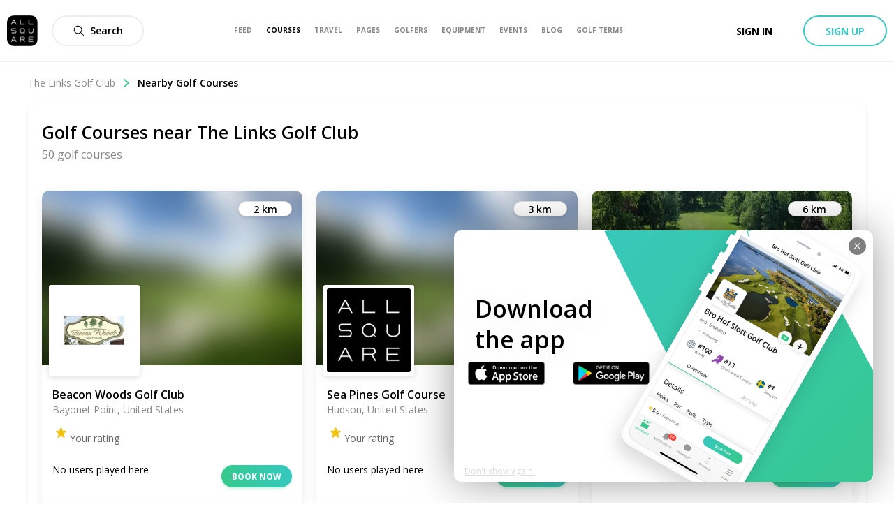

--- FILE ---
content_type: application/javascript; charset=UTF-8
request_url: https://www.allsquaregolf.com/_next/static/chunks/2817-7584248cf9926a62.js
body_size: 2367
content:
(self.webpackChunk_N_E=self.webpackChunk_N_E||[]).push([[2817],{31434:function(e,n,r){"use strict";r.d(n,{Z:function(){return j}});var t=r(85893),o=(r(67294),r(94184)),i=r.n(o),a=r(77994),c=r(40221),l=r(60270),u=r(50319),s=r(63357);function f(){var e,n,r=(e=["\n  mutation($userId: Int!) {\n    relationship {\n      addFriend(targetId: $userId) {\n        id\n        isFriend\n        currentUserRelationship {\n          id\n          fullState\n        }\n      }\n    }\n  }\n"],n||(n=e.slice(0)),Object.freeze(Object.defineProperties(e,{raw:{value:Object.freeze(n)}})));return f=function(){return r},r}var d=(0,s.Ps)(f());function b(){var e,n,r=(e=["\n  mutation($userId: Int!) {\n    relationship {\n      removeFriend(targetId: $userId) {\n        id\n        isFriend\n        currentUserRelationship {\n          id\n          fullState\n        }\n      }\n    }\n  }\n"],n||(n=e.slice(0)),Object.freeze(Object.defineProperties(e,{raw:{value:Object.freeze(n)}})));return b=function(){return r},r}var m=(0,s.Ps)(b()),p=r(84178),y=r.n(p);function v(e,n){(null==n||n>e.length)&&(n=e.length);for(var r=0,t=new Array(n);r<n;r++)t[r]=e[r];return t}function g(e,n,r){return n in e?Object.defineProperty(e,n,{value:r,enumerable:!0,configurable:!0,writable:!0}):e[n]=r,e}function O(e,n){return function(e){if(Array.isArray(e))return e}(e)||function(e,n){var r=null==e?null:"undefined"!==typeof Symbol&&e[Symbol.iterator]||e["@@iterator"];if(null!=r){var t,o,i=[],a=!0,c=!1;try{for(r=r.call(e);!(a=(t=r.next()).done)&&(i.push(t.value),!n||i.length!==n);a=!0);}catch(l){c=!0,o=l}finally{try{a||null==r.return||r.return()}finally{if(c)throw o}}return i}}(e,n)||function(e,n){if(!e)return;if("string"===typeof e)return v(e,n);var r=Object.prototype.toString.call(e).slice(8,-1);"Object"===r&&e.constructor&&(r=e.constructor.name);if("Map"===r||"Set"===r)return Array.from(r);if("Arguments"===r||/^(?:Ui|I)nt(?:8|16|32)(?:Clamped)?Array$/.test(r))return v(e,n)}(e,n)||function(){throw new TypeError("Invalid attempt to destructure non-iterable instance.\\nIn order to be iterable, non-array objects must have a [Symbol.iterator]() method.")}()}var h={primary:{default:"primary",accepted:"primary",inviting:"primary",invited:"primary",blocking:"danger",blocked:"primary"},secondary:{default:"secondary",accepted:"secondary",inviting:"secondary",invited:"secondary",blocking:"secondary",blocked:"secondary"}},j=function(e){var n,r=(0,a.r)(),o=O((0,u.D)(d),1)[0],s=O((0,u.D)(m),1)[0],f=function(){o({variables:{userId:e.userId}})},b=function(){s({variables:{userId:e.userId}})},p=(n=e.variant,(null===h||void 0===h?void 0:h[n])||h.primary),v=function(n){return r({action:n,resourceId:e.userId,resourceType:"User"})},j={default:{text:"Connect",variant:p.default,actionable:function(){v("Connect"),f()}},Accepted:{text:"Connected",variant:p.accepted,icon:{name:"Check",bold:!0,className:y().connectIcon},actionable:[{label:"Remove connection",onClick:function(){v("Remove connection"),b()}}]},AcceptedMobile:{text:"",variant:p.accepted,icon:{name:"User-single",bold:!0,className:y().connectIcon,fill:"#000000"},subIcon:{name:"Check",bold:!0,className:y().connectSubIcon},actionable:[{label:"Remove connection",onClick:function(){v("Remove connection"),b()}}]},Inviting:{text:"Pending",variant:p.inviting,actionable:[{label:"Cancel request",onClick:function(){v("Cancel connection request"),b()}}]},Invited:{text:"Reply",variant:p.invited,actionable:[{label:"Accept",onClick:function(){v("Accept connection"),f()}},{label:"Decline",onClick:function(){v("Decline connection request"),b()}}]},Blocking:{text:"Blocked",variant:p.blocking,actionable:[{label:"Unblock",onClick:function(){v("Unblock"),f()}}]},Blocked:{text:"Connect",variant:p.blocked,actionable:function(){}}},w=j["Accepted"===e.userState&&l.Z.isMobile()?"AcceptedMobile":e.userState]||j.default,x=i()(e.className,{active:"Accepted"===e.userState});return(0,t.jsx)(c.W,function(e){for(var n=1;n<arguments.length;n++){var r=null!=arguments[n]?arguments[n]:{},t=Object.keys(r);"function"===typeof Object.getOwnPropertySymbols&&(t=t.concat(Object.getOwnPropertySymbols(r).filter((function(e){return Object.getOwnPropertyDescriptor(r,e).enumerable})))),t.forEach((function(n){g(e,n,r[n])}))}return e}({loginRequired:!0,className:x,size:e.size,options:e.options},w))}},7743:function(e,n,r){"use strict";r.d(n,{s:function(){return d}});var t=r(85893),o=(r(67294),r(94184)),i=r.n(o),a=r(41664),c=r(34165),l=r(73031),u=r(66839),s=r(58334),f=r.n(s),d=function(e){var n,r=e.followable,o=e.className,s=e.subname,d=e.withFollowButton,b=void 0===d||d;return(0,t.jsxs)("div",{className:i()(f().followableRow,o),children:[(0,t.jsx)(c.$,{src:null===(n=r.logo)||void 0===n?void 0:n.uris.large,sizes:{sm:"44px",md:"44px",lg:"44px"},alt:"".concat(r.name," Logo"),className:f().picture,isSquare:!0}),(0,t.jsxs)("div",{className:f().content,children:[(0,t.jsx)(a.default,{href:(0,u.showEntity)(r),children:(0,t.jsx)("a",{className:f().nameAnchor,children:r.name})}),s&&(0,t.jsx)("p",{className:f().subname,children:s})]}),b&&(0,t.jsx)(l.Z,{following:r.currentUserIsFollowing,target:{id:r.id,type:r.__typename},size:"short"})]})}},63531:function(e,n,r){"use strict";r.d(n,{P:function(){return I}});var t=r(85893),o=(r(67294),r(45697)),i=r.n(o),a=r(21964),c=r(8685),l=r(82492),u=r.n(l),s=r(88202),f=r(63357),d=r(24160);function b(){var e,n,r=(e=["\n  query($id: Int!, $after: String) {\n    user(id: $id) {\n      id\n      mutualFriends(first: 30, after: $after) {\n        pageInfo {\n          endCursor\n          hasNextPage\n        }\n        edges {\n          node {\n            ...userInModal\n          }\n        }\n      }\n    }\n  }\n\n  ","\n"],n||(n=e.slice(0)),Object.freeze(Object.defineProperties(e,{raw:{value:Object.freeze(n)}})));return b=function(){return r},r}var m=(0,f.Ps)(b(),d.Z);function p(e,n){(null==n||n>e.length)&&(n=e.length);for(var r=0,t=new Array(n);r<n;r++)t[r]=e[r];return t}function y(e,n,r){return n in e?Object.defineProperty(e,n,{value:r,enumerable:!0,configurable:!0,writable:!0}):e[n]=r,e}function v(e){for(var n=1;n<arguments.length;n++){var r=null!=arguments[n]?arguments[n]:{},t=Object.keys(r);"function"===typeof Object.getOwnPropertySymbols&&(t=t.concat(Object.getOwnPropertySymbols(r).filter((function(e){return Object.getOwnPropertyDescriptor(r,e).enumerable})))),t.forEach((function(n){y(e,n,r[n])}))}return e}function g(e){return function(e){if(Array.isArray(e))return p(e)}(e)||function(e){if("undefined"!==typeof Symbol&&null!=e[Symbol.iterator]||null!=e["@@iterator"])return Array.from(e)}(e)||function(e,n){if(!e)return;if("string"===typeof e)return p(e,n);var r=Object.prototype.toString.call(e).slice(8,-1);"Object"===r&&e.constructor&&(r=e.constructor.name);if("Map"===r||"Set"===r)return Array.from(r);if("Arguments"===r||/^(?:Ui|I)nt(?:8|16|32)(?:Clamped)?Array$/.test(r))return p(e,n)}(e)||function(){throw new TypeError("Invalid attempt to spread non-iterable instance.\\nIn order to be iterable, non-array objects must have a [Symbol.iterator]() method.")}()}var O=(0,c.B)(m,{skip:function(e){return!e.userId},options:function(e){return{variables:{id:e.userId}}},props:function(e){var n=e.data,r=e.ownProps;if(n.loading)return n;var t={};return t.fetchMore=function(){n.user.mutualFriends.pageInfo.hasNextPage&&n.fetchMore(function(e,n){var r=n.endCursor;return{query:m,variables:{id:e,after:r},updateQuery:function(e,n){var r=n.fetchMoreResult;return v({},e,{user:v({},e.user,{mutualFriends:v({},e.user.mutualFriends,{edges:g(e.user.mutualFriends.edges).concat(g(r.user.mutualFriends.edges)),pageInfo:r.user.mutualFriends.pageInfo})})})}}}(r.userId,n.user.mutualFriends.pageInfo))},{users:u()({},n.user&&n.user.mutualFriends,t),loading:n.loading}}})(s.S);function h(e,n,r){return n in e?Object.defineProperty(e,n,{value:r,enumerable:!0,configurable:!0,writable:!0}):e[n]=r,e}function j(e){for(var n=1;n<arguments.length;n++){var r=null!=arguments[n]?arguments[n]:{},t=Object.keys(r);"function"===typeof Object.getOwnPropertySymbols&&(t=t.concat(Object.getOwnPropertySymbols(r).filter((function(e){return Object.getOwnPropertyDescriptor(r,e).enumerable})))),t.forEach((function(n){h(e,n,r[n])}))}return e}function w(e,n){if(null==e)return{};var r,t,o=function(e,n){if(null==e)return{};var r,t,o={},i=Object.keys(e);for(t=0;t<i.length;t++)r=i[t],n.indexOf(r)>=0||(o[r]=e[r]);return o}(e,n);if(Object.getOwnPropertySymbols){var i=Object.getOwnPropertySymbols(e);for(t=0;t<i.length;t++)r=i[t],n.indexOf(r)>=0||Object.prototype.propertyIsEnumerable.call(e,r)&&(o[r]=e[r])}return o}var x={modalRef:i().func.isRequired,title:i().string.isRequired},I=function(e){var n=e.modalRef,r=e.title,o=w(e,["modalRef","title"]);return(0,t.jsx)(a.w,{handleRef:n,size:"small",title:r,icon:{name:"Users"},children:(0,t.jsx)(O,j({},o))})};I.propTypes=x},98478:function(e,n,r){"use strict";r.d(n,{m:function(){return f}});var t=r(85893),o=(r(67294),r(94184)),i=r.n(o),a=r(39614);function c(e,n){if(null==e)return{};var r,t,o=function(e,n){if(null==e)return{};var r,t,o={},i=Object.keys(e);for(t=0;t<i.length;t++)r=i[t],n.indexOf(r)>=0||(o[r]=e[r]);return o}(e,n);if(Object.getOwnPropertySymbols){var i=Object.getOwnPropertySymbols(e);for(t=0;t<i.length;t++)r=i[t],n.indexOf(r)>=0||Object.prototype.propertyIsEnumerable.call(e,r)&&(o[r]=e[r])}return o}var l=function(e){var n,r=e.max,o=void 0===r?2:r,l=e.placeholder,u=void 0===l?"":l,s=e.sizes,f=void 0===s?{sm:"44px",md:"44px",lg:"44px"}:s,d=e.pictureClassName,b=void 0===d?"as-logo-circle-simple-img":d,m=c(e,["max","placeholder","sizes","pictureClassName"]);if(!m.clubs||0===m.count)return(0,t.jsx)("div",{className:i()(m.className,"cursor-default"),children:u});var p=null===m||void 0===m||null===(n=m.clubs)||void 0===n?void 0:n.slice(0,o).filter((function(e){return!!(null===e||void 0===e?void 0:e.logo)}));return(0,t.jsxs)("div",{className:i()("as-logo-circle-simple",m.className),onClick:m.onClick,children:[p.map((function(e){return(0,t.jsx)("div",{className:"as-logo-circle-avatar-container",children:(0,t.jsx)(a.Z,{src:e.logo.uris.large,name:e.name,sizes:f,alt:"Logo of golf course named ".concat(e.name),className:b,isSquare:!0})},e.id)})),m.children]})};function u(e,n,r){return n in e?Object.defineProperty(e,n,{value:r,enumerable:!0,configurable:!0,writable:!0}):e[n]=r,e}function s(e,n){if(null==e)return{};var r,t,o=function(e,n){if(null==e)return{};var r,t,o={},i=Object.keys(e);for(t=0;t<i.length;t++)r=i[t],n.indexOf(r)>=0||(o[r]=e[r]);return o}(e,n);if(Object.getOwnPropertySymbols){var i=Object.getOwnPropertySymbols(e);for(t=0;t<i.length;t++)r=i[t],n.indexOf(r)>=0||Object.prototype.propertyIsEnumerable.call(e,r)&&(o[r]=e[r])}return o}var f=function(e){var n=e.max,r=void 0===n?2:n,o=s(e,["max"]);return(0,t.jsx)(l,function(e){for(var n=1;n<arguments.length;n++){var r=null!=arguments[n]?arguments[n]:{},t=Object.keys(r);"function"===typeof Object.getOwnPropertySymbols&&(t=t.concat(Object.getOwnPropertySymbols(r).filter((function(e){return Object.getOwnPropertyDescriptor(r,e).enumerable})))),t.forEach((function(n){u(e,n,r[n])}))}return e}({max:r},o,{children:o.count>r&&(0,t.jsxs)("span",{className:"as-logo-circle-simple-count",children:["+",o.count-r]})}))}},84178:function(e){e.exports={connectIcon:"styles_connectIcon__cl8VC",connectSubIcon:"styles_connectSubIcon__g8Qw_","as-animate-gradient":"styles_as-animate-gradient__FTMIg"}},58334:function(e){e.exports={followableRow:"styles_followableRow__QxW1Y",picture:"styles_picture__6Cv8B",content:"styles_content__7h1Ml",nameAnchor:"styles_nameAnchor__OTKZa",subname:"styles_subname__QcrM4","as-animate-gradient":"styles_as-animate-gradient__raCVi"}}}]);

--- FILE ---
content_type: image/svg+xml
request_url: https://www.allsquaregolf.com/static/as-icons/general/Regular/Large-arrow-left.svg
body_size: -684
content:
<svg id="Large-arrow-left" xmlns="http://www.w3.org/2000/svg" viewBox="0 0 24 24"><path d="m2.56066017 12.75 9.21966993 9.2196699c.2928932.2928932.2928932.767767 0 1.0606602s-.767767.2928932-1.0606602 0l-10.49999999-10.5c-.29289321-.2928932-.29289321-.767767 0-1.0606602l10.49999999-10.49999999c.2928932-.29289321.767767-.29289321 1.0606602 0 .2928932.29289322.2928932.76776696 0 1.06066018l-9.21966993 9.21966991h20.68933983c.4142136 0 .75.3357864.75.75s-.3357864.75-.75.75z"/></svg>


--- FILE ---
content_type: application/javascript; charset=UTF-8
request_url: https://www.allsquaregolf.com/_next/static/chunks/1585-f047314084559ab3.js
body_size: 1895
content:
(self.webpackChunk_N_E=self.webpackChunk_N_E||[]).push([[1585],{39189:function(e,t,n){"use strict";n.d(t,{s:function(){return x}});var r=n(34051),o=n.n(r),i=n(85893),c=n(67294),s=n(8102),a=n(94558),u=n(93609),l=n(61994),p=n(8858),f=n.n(p);function d(e){if(void 0===e)throw new ReferenceError("this hasn't been initialised - super() hasn't been called");return e}function v(e,t,n,r,o,i,c){try{var s=e[i](c),a=s.value}catch(u){return void n(u)}s.done?t(a):Promise.resolve(a).then(r,o)}function h(e){return function(){var t=this,n=arguments;return new Promise((function(r,o){var i=e.apply(t,n);function c(e){v(i,r,o,c,s,"next",e)}function s(e){v(i,r,o,c,s,"throw",e)}c(void 0)}))}}function g(e,t){for(var n=0;n<t.length;n++){var r=t[n];r.enumerable=r.enumerable||!1,r.configurable=!0,"value"in r&&(r.writable=!0),Object.defineProperty(e,r.key,r)}}function _(e,t,n){return t in e?Object.defineProperty(e,t,{value:n,enumerable:!0,configurable:!0,writable:!0}):e[t]=n,e}function m(e){return m=Object.setPrototypeOf?Object.getPrototypeOf:function(e){return e.__proto__||Object.getPrototypeOf(e)},m(e)}function P(e){for(var t=1;t<arguments.length;t++){var n=null!=arguments[t]?arguments[t]:{},r=Object.keys(n);"function"===typeof Object.getOwnPropertySymbols&&(r=r.concat(Object.getOwnPropertySymbols(n).filter((function(e){return Object.getOwnPropertyDescriptor(n,e).enumerable})))),r.forEach((function(t){_(e,t,n[t])}))}return e}function y(e,t){return!t||"object"!==R(t)&&"function"!==typeof t?d(e):t}function b(e,t){return b=Object.setPrototypeOf||function(e,t){return e.__proto__=t,e},b(e,t)}var R=function(e){return e&&"undefined"!==typeof Symbol&&e.constructor===Symbol?"symbol":typeof e};function S(e){var t=function(){if("undefined"===typeof Reflect||!Reflect.construct)return!1;if(Reflect.construct.sham)return!1;if("function"===typeof Proxy)return!0;try{return Boolean.prototype.valueOf.call(Reflect.construct(Boolean,[],(function(){}))),!0}catch(e){return!1}}();return function(){var n,r=m(e);if(t){var o=m(this).constructor;n=Reflect.construct(r,arguments,o)}else n=r.apply(this,arguments);return y(this,n)}}var j=function(e){!function(e,t){if("function"!==typeof t&&null!==t)throw new TypeError("Super expression must either be null or a function");e.prototype=Object.create(t&&t.prototype,{constructor:{value:e,writable:!0,configurable:!0}}),t&&b(e,t)}(p,e);var t,n,r,c=S(p);function p(e){var t;!function(e,t){if(!(e instanceof t))throw new TypeError("Cannot call a class as a function")}(this,p),(t=c.call(this,e)).setInitValue=function(e){if(e.length){var n=d(t);t.autocompleteService.getPlacePredictions({input:e,types:t.props.types},function(){var e=h(o().mark((function e(t,r){var i,c;return o().wrap((function(e){for(;;)switch(e.prev=e.next){case 0:if(r===google.maps.places.PlacesServiceStatus.OK){e.next=3;break}return console.error("Cant retrieve location:",r),e.abrupt("return");case 3:return n.setState({inputValue:t[0]}),i=P({},t[0],{initializingChange:!0}),e.next=7,n.getPlaceStreet(i);case 7:c=e.sent,n.props.input.onChange(P({},i,{street:c}));case 9:case"end":return e.stop()}}),e)})));return function(n,r){return e.apply(d(t),arguments)}}())}},t.handleChange=function(e){var n;if(null===e||void 0===e?void 0:e.target){var r=(null===(n=e.target)||void 0===n?void 0:n.value)||"";t.setState({inputValue:r},(function(){r.length&&t.autocompleteService.getPlacePredictions({input:r,types:t.props.types},t.handleResult)})),t.props.input.onChange(e.target.value)}},t.handleResult=function(e,n){n===google.maps.places.PlacesServiceStatus.OK?t.setState({predictions:e}):console.error("Cant retrieve location:",n)};var n=d(t);t.getPlaceStreet=function(){var e=h(o().mark((function e(t){var r,i,c,s;return o().wrap((function(e){for(;;)switch(e.prev=e.next){case 0:return r=n.placeService,e.next=3,new Promise((function(e){r.getDetails({placeId:t.place_id},e)}));case 3:return i=e.sent,c=i.address_components.find((function(e){return e.types.includes("route")})),s=i.address_components.find((function(e){return e.types.includes("street_number")})),e.abrupt("return",[null===s||void 0===s?void 0:s.long_name,null===c||void 0===c?void 0:c.long_name].filter((function(e){return!!e})).join(", "));case 7:case"end":return e.stop()}}),e)})));return function(n){return e.apply(d(t),arguments)}}();var r=d(t);return t.handleSelect=function(){var e=h(o().mark((function e(t){var n;return o().wrap((function(e){for(;;)switch(e.prev=e.next){case 0:return e.next=2,r.getPlaceStreet(t);case 2:n=e.sent,r.setState({inputValue:t},(function(){r.props.input.onChange(P({},t,{street:n})),r.props.onCloseResult()}));case 4:case"end":return e.stop()}}),e)})));return function(n){return e.apply(d(t),arguments)}}(),t.handleInputRef=function(e){t.input=e},t.onCloseSelection=function(){t.setState({inputValue:""}),t.props.input.onChange("")},t.state={predictions:[],inputValue:void 0},t}return t=p,(n=[{key:"componentDidMount",value:function(){var e=this;s.Z.vendorInit.googleMaps({callback:void 0,libraries:["geometry","places"]}).then((function(){e.autocompleteService=new google.maps.places.AutocompleteService,e.placeService=new google.maps.places.PlacesService(e.placesAttrContainer),e.props.input.value.length&&e.setInitValue(e.props.input.value)}))}},{key:"render",value:function(){var e,t=this;return(0,i.jsxs)(i.Fragment,{children:[(0,i.jsx)("div",{ref:function(e){t.placesAttrContainer=e}}),"object"===typeof this.state.inputValue&&(null===(e=this.state.inputValue)||void 0===e?void 0:e.description)?(0,i.jsxs)("div",{className:f().selectedResult,children:[(0,i.jsxs)("div",{className:f().selectedResultLeftPart,children:[(0,i.jsx)(a.v,{className:f().selectedResultIcon,name:"Check",fill:"#37c88b",bold:!0}),(0,i.jsx)("span",{className:f().selectedResultText,children:this.state.inputValue.description})]}),(0,i.jsx)("div",{className:f().selectedResultRightPart,children:(0,i.jsx)(a.v,{className:f().selectedResultCloseIcon,name:"Cancel",onClick:function(){return t.onCloseSelection()}})})]}):(0,i.jsxs)(u.D,{className:f().outsideHandler,onBlur:this.props.onCloseResult,children:[(0,i.jsx)(l.n,{placeholder:this.props.placeholder,input:{onChange:this.handleChange,value:"object"===typeof this.state.inputValue?this.state.inputValue.description:this.state.inputValue}}),this.props.renderResult(this.state.predictions,this.handleSelect)]})]})}}])&&g(t.prototype,n),r&&g(t,r),p}(c.Component);j.defaultProps={types:["(cities)"]};var x=j},15342:function(e,t,n){"use strict";var r=n(85893),o=(n(67294),n(94184)),i=n.n(o),c=n(94558),s=n(28600),a=n.n(s);function u(e,t,n){return t in e?Object.defineProperty(e,t,{value:n,enumerable:!0,configurable:!0,writable:!0}):e[t]=n,e}t.Z=function(e){var t,n,o;if(!(null===e||void 0===e||null===(t=e.prediction)||void 0===t||null===(n=t.description)||void 0===n?void 0:n.length))return null;var s=[],l=0;return null===(o=e.prediction.matched_substrings)||void 0===o||o.forEach((function(t){t.offset>l&&s.push({type:"NOT",value:e.prediction.description.substring(l,t.offset)}),l=t.offset+t.length,s.push({type:"YES",value:e.prediction.description.substring(t.offset,l)})})),e.prediction.description.length>l&&s.push({type:"NOT",value:e.prediction.description.substring(l)}),(0,r.jsxs)("div",{className:a().row,onClick:e.onSelect,children:[(0,r.jsx)(c.v,{name:"Location",className:a().locationIcon}),s.map((function(e,t){return(0,r.jsx)("span",{className:i()(a().namePart,u({},a().namePart_matched,"YES"===e.type)),children:e.value},t)}))]})}},8858:function(e){e.exports={outsideHandler:"googlePredictionPickerInput_outsideHandler__BfB_R",selectedResult:"googlePredictionPickerInput_selectedResult__il6db",selectedResultLeftPart:"googlePredictionPickerInput_selectedResultLeftPart__L5Qrt",selectedResultRightPart:"googlePredictionPickerInput_selectedResultRightPart__q_SMU",selectedResultIcon:"googlePredictionPickerInput_selectedResultIcon__YnjeR",selectedResultCloseIcon:"googlePredictionPickerInput_selectedResultCloseIcon__cd6dd",selectedResultText:"googlePredictionPickerInput_selectedResultText__4TPaL","as-animate-gradient":"googlePredictionPickerInput_as-animate-gradient___cfh_"}},28600:function(e){e.exports={row:"googlePredictionResult_row__xjcXP",locationIcon:"googlePredictionResult_locationIcon__BToxS",namePart_matched:"googlePredictionResult_namePart_matched__p2NRZ","as-animate-gradient":"googlePredictionResult_as-animate-gradient__pTDPj"}}}]);

--- FILE ---
content_type: application/javascript; charset=UTF-8
request_url: https://www.allsquaregolf.com/_next/static/chunks/3553-a39fa7c30e3fc271.js
body_size: 8462
content:
"use strict";(self.webpackChunk_N_E=self.webpackChunk_N_E||[]).push([[3553],{41687:function(t,r,n){n.d(r,{qY:function(){return h},$B:function(){return b}});var e=n(24394),o=0,u="undefined"!==typeof window&&void 0!==window.requestAnimationFrame?function(t){return window.requestAnimationFrame(t)}:function(t){var r=Date.now(),n=Math.max(0,16.7-(r-o));o=r+n,setTimeout((function(){return t(o)}),n)},i=1/60*1e3,a=!0,c=!1,s=!1,f={delta:0,timestamp:0},p=["read","update","preRender","render","postRender"],l=function(t){return c=t},d=p.reduce((function(t,r){return t[r]=function(t){var r=[],n=[],o=0,u=!1,i=0,a=new WeakSet,c=new WeakSet,s={cancel:function(t){var r=n.indexOf(t);a.add(t),-1!==r&&n.splice(r,1)},process:function(e){var f,p;if(u=!0,r=(f=[n,r])[0],(n=f[1]).length=0,o=r.length)for(i=0;i<o;i++)(p=r[i])(e),!0!==c.has(p)||a.has(p)||(s.schedule(p),t(!0));u=!1},schedule:function(t,i,s){void 0===i&&(i=!1),void 0===s&&(s=!1),(0,e.k)("function"===typeof t,"Argument must be a function");var f=s&&u,p=f?r:n;a.delete(t),i&&c.add(t),-1===p.indexOf(t)&&(p.push(t),f&&(o=r.length))}};return s}(l),t}),{}),v=p.reduce((function(t,r){var n=d[r];return t[r]=function(t,r,e){return void 0===r&&(r=!1),void 0===e&&(e=!1),c||y(),n.schedule(t,r,e),t},t}),{}),h=p.reduce((function(t,r){return t[r]=d[r].cancel,t}),{}),m=function(t){return d[t].process(f)},g=function(t){c=!1,f.delta=a?i:Math.max(Math.min(t-f.timestamp,40),1),a||(i=f.delta),f.timestamp=t,s=!0,p.forEach(m),s=!1,c&&(a=!1,u(g))},y=function(){c=!0,a=!0,s||u(g)},b=function(){return f};r.ZP=v},24394:function(t,r,n){n.d(r,{k:function(){return e}});var e=function(){}},27321:function(t,r,n){n.d(r,{Ui:function(){return e},if:function(){return ht},S3:function(){return U}});var e={};n.r(e),n.d(e,{Bn:function(){return b},$T:function(){return v},mZ:function(){return y},Vv:function(){return g},GE:function(){return h}});var o=function(t,r){return o=Object.setPrototypeOf||{__proto__:[]}instanceof Array&&function(t,r){t.__proto__=r}||function(t,r){for(var n in r)r.hasOwnProperty(n)&&(t[n]=r[n])},o(t,r)};function u(t,r){function n(){this.constructor=t}o(t,r),t.prototype=null===r?Object.create(r):(n.prototype=r.prototype,new n)}var i=function(){return i=Object.assign||function(t){for(var r,n=1,e=arguments.length;n<e;n++)for(var o in r=arguments[n])Object.prototype.hasOwnProperty.call(r,o)&&(t[o]=r[o]);return t},i.apply(this,arguments)};function a(t,r){var n={};for(var e in t)Object.prototype.hasOwnProperty.call(t,e)&&r.indexOf(e)<0&&(n[e]=t[e]);if(null!=t&&"function"===typeof Object.getOwnPropertySymbols){var o=0;for(e=Object.getOwnPropertySymbols(t);o<e.length;o++)r.indexOf(e[o])<0&&Object.prototype.propertyIsEnumerable.call(t,e[o])&&(n[e[o]]=t[e[o]])}return n}function c(){for(var t=0,r=0,n=arguments.length;r<n;r++)t+=arguments[r].length;var e=Array(t),o=0;for(r=0;r<n;r++)for(var u=arguments[r],i=0,a=u.length;i<a;i++,o++)e[o]=u[i];return e}var s=n(58633),f=n(24394),p=n(41687),l=function(t){return function(r){return 1-t(1-r)}},d=function(t){return function(r){return r<=.5?t(2*r)/2:(2-t(2*(1-r)))/2}},v=l,h=function(t){return t},m=function(t){return function(r){return Math.pow(r,t)}}(2),g=l(m),y=d(m),b=l((function(t){return 1-Math.sin(Math.acos(t))}));var x=function(t){return"number"===typeof t},w=function(t){return function(r,n,e){return void 0!==e?t(r,n,e):function(e){return t(r,n,e)}}},O=w((function(t,r,n){return Math.min(Math.max(n,t),r)})),R=function(t,r,n){var e=r-t;return 0===e?1:(n-t)/e},k=function(t,r,n){return-n*t+n*r+t},P=function(){return P=Object.assign||function(t){for(var r,n=1,e=arguments.length;n<e;n++)for(var o in r=arguments[n])Object.prototype.hasOwnProperty.call(r,o)&&(t[o]=r[o]);return t},P.apply(this,arguments)},C=function(t,r,n){var e=t*t,o=r*r;return Math.sqrt(Math.max(0,n*(o-e)+e))},A=[s.$v,s.m4,s.Jn],M=function(t){return A.find((function(r){return r.test(t)}))},$=function(t){return"'"+t+"' is not an animatable color. Use the equivalent color code instead."},_=function(t,r){var n=M(t),e=M(r);(0,f.k)(!!n,$(t)),(0,f.k)(!!e,$(r)),(0,f.k)(n.transform===e.transform,"Both colors must be hex/RGBA, OR both must be HSLA.");var o=n.parse(t),u=e.parse(r),i=P({},o),a=n===s.Jn?k:C;return function(t){for(var r in i)"alpha"!==r&&(i[r]=a(o[r],u[r],t));return i.alpha=k(o.alpha,u.alpha,t),n.transform(i)}},Y=function(t,r){return function(n){return r(t(n))}},S=function(){for(var t=[],r=0;r<arguments.length;r++)t[r]=arguments[r];return t.reduce(Y)};function W(t,r){return x(t)?function(n){return k(t,r,n)}:s.$_.test(t)?_(t,r):V(t,r)}var L=function(t,r){var n=t.slice(),e=n.length,o=t.map((function(t,n){return W(t,r[n])}));return function(t){for(var r=0;r<e;r++)n[r]=o[r](t);return n}};function j(t){for(var r=s.PY.parse(t),n=r.length,e=0,o=0,u=0,i=0;i<n;i++)e||"number"===typeof r[i]?e++:void 0!==r[i].hue?u++:o++;return{parsed:r,numNumbers:e,numRGB:o,numHSL:u}}var V=function(t,r){var n=s.PY.createTransformer(r),e=j(t),o=j(r);return(0,f.k)(e.numHSL===o.numHSL&&e.numRGB===o.numRGB&&e.numNumbers>=o.numNumbers,"Complex values '"+t+"' and '"+r+"' too different to mix. Ensure all colors are of the same type."),S(L(e.parsed,o.parsed),n)};var q=function(t){return t},X=function(t){return void 0===t&&(t=q),w((function(r,n,e){var o=n-e,u=-(0-r+1)*(0-t(Math.abs(o)));return o<=0?n+u:n-u}))},T=(X(),X(Math.sqrt),function(t,r){return x(t)?t/(1e3/r):0}),E=function(t,r){return r?t*(1e3/r):0};w((function(t,r,n){var e=r-t;return((n-t)%e+e)%e+t})),O(0,1);var Z=i(i({},s.Rx),{transform:Math.round});s.$_,s.$_,s.$_,s.$_,s.$_,s.$_,s.$_,s.$_,s.$_,s.$_,s.px,s.px,s.px,s.px,s.px,s.px,s.px,s.px,s.px,s.px,s.px,s.px,s.px,s.px,s.px,s.px,s.px,s.px,s.px,s.px,s.px,s.px,s.px,s.px,s.px,s.px,s.px,s.px,s.px,s.px,s.RW,s.RW,s.RW,s.RW,s.bA,s.bA,s.bA,s.bA,s.RW,s.RW,s.RW,s.px,s.px,s.px,s.px,s.px,s.px,s.px,s.px,s.Fq,s.$C,s.$C,s.px,s.Fq,s.Fq;var B=function(){function t(t){void 0===t&&(t={}),this.props=t}return t.prototype.applyMiddleware=function(t){return this.create(i(i({},this.props),{middleware:this.props.middleware?c([t],this.props.middleware):[t]}))},t.prototype.pipe=function(){for(var t=[],r=0;r<arguments.length;r++)t[r]=arguments[r];var n=1===t.length?t[0]:S.apply(void 0,t);return this.applyMiddleware((function(t){return function(r){return t(n(r))}}))},t.prototype.while=function(t){return this.applyMiddleware((function(r,n){return function(e){return t(e)?r(e):n()}}))},t.prototype.filter=function(t){return this.applyMiddleware((function(r){return function(n){return t(n)&&r(n)}}))},t}(),F=function(){return function(t,r){var n=this,e=t.middleware,o=t.onComplete;this.isActive=!0,this.update=function(t){n.observer.update&&n.updateObserver(t)},this.complete=function(){n.observer.complete&&n.isActive&&n.observer.complete(),n.onComplete&&n.onComplete(),n.isActive=!1},this.error=function(t){n.observer.error&&n.isActive&&n.observer.error(t),n.isActive=!1},this.observer=r,this.updateObserver=function(t){return r.update(t)},this.onComplete=o,r.update&&e&&e.length&&e.forEach((function(t){return n.updateObserver=t(n.updateObserver,n.complete)}))}}(),N=function(t,r,n){var e=r.middleware;return new F({middleware:e,onComplete:n},"function"===typeof t?{update:t}:t)},H=function(t){function r(){return null!==t&&t.apply(this,arguments)||this}return u(r,t),r.prototype.create=function(t){return new r(t)},r.prototype.start=function(t){void 0===t&&(t={});var r=!1,n={stop:function(){}},e=this.props,o=e.init,u=a(e,["init"]),c=o(N(t,u,(function(){r=!0,n.stop()})));return n=c?i(i({},n),c):n,t.registerParent&&t.registerParent(n),r&&n.stop(),n},r}(B),D=function(t){return new H({init:t})},G=function(t){function r(){var r=null!==t&&t.apply(this,arguments)||this;return r.subscribers=[],r}return u(r,t),r.prototype.complete=function(){this.subscribers.forEach((function(t){return t.complete()}))},r.prototype.error=function(t){this.subscribers.forEach((function(r){return r.error(t)}))},r.prototype.update=function(t){for(var r=0;r<this.subscribers.length;r++)this.subscribers[r].update(t)},r.prototype.subscribe=function(t){var r=this,n=N(t,this.props);this.subscribers.push(n);var e={unsubscribe:function(){var t=r.subscribers.indexOf(n);-1!==t&&r.subscribers.splice(t,1)}};return e},r.prototype.stop=function(){this.parent&&this.parent.stop()},r.prototype.registerParent=function(t){this.stop(),this.parent=t},r}(B),z=function(t){function r(r){var n,e=t.call(this,r)||this;return e.scheduleVelocityCheck=function(){return p.ZP.postRender(e.velocityCheck)},e.velocityCheck=function(t){t.timestamp!==e.lastUpdated&&(e.prev=e.current)},e.prev=e.current=r.value||0,!function(t){var r=typeof t;return"string"===r||"number"===r}(e.current)?(n=e.current,Array.isArray(n)?(e.updateCurrent=function(t){return e.current=c(t)},e.getVelocityOfCurrent=function(){return e.getListVelocity()}):(e.updateCurrent=function(t){for(var r in e.current={},t)t.hasOwnProperty(r)&&(e.current[r]=t[r])},e.getVelocityOfCurrent=function(){return e.getMapVelocity()})):(e.updateCurrent=function(t){return e.current=t},e.getVelocityOfCurrent=function(){return e.getSingleVelocity(e.current,e.prev)}),r.initialSubscription&&e.subscribe(r.initialSubscription),e}return u(r,t),r.prototype.create=function(t){return new r(t)},r.prototype.get=function(){return this.current},r.prototype.getVelocity=function(){return this.getVelocityOfCurrent()},r.prototype.update=function(r){t.prototype.update.call(this,r),this.prev=this.current,this.updateCurrent(r);var n=(0,p.$B)(),e=n.delta,o=n.timestamp;this.timeDelta=e,this.lastUpdated=o,p.ZP.postRender(this.scheduleVelocityCheck)},r.prototype.subscribe=function(r){var n=t.prototype.subscribe.call(this,r);return this.subscribers[this.subscribers.length-1].update(this.current),n},r.prototype.getSingleVelocity=function(t,r){return"number"===typeof t&&"number"===typeof r?E(t-r,this.timeDelta):E(parseFloat(t)-parseFloat(r),this.timeDelta)||0},r.prototype.getListVelocity=function(){var t=this;return this.current.map((function(r,n){return t.getSingleVelocity(r,t.prev[n])}))},r.prototype.getMapVelocity=function(){var t={};for(var r in this.current)this.current.hasOwnProperty(r)&&(t[r]=this.getSingleVelocity(this.current[r],this.prev[r]));return t},r}(G),U=function(t,r){return new z({value:t,initialSubscription:r})},I=function(t){var r=t.getCount,n=t.getFirst,e=t.getOutput,o=t.mapApi,u=t.setProp,i=t.startActions;return function(t){return D((function(a){var c=a.update,s=a.complete,f=a.error,l=r(t),d=e(),v=function(){return c(d)},h=0,m=i(t,(function(t,r){var n=!1;return t.start({complete:function(){n||(n=!0,++h===l&&p.ZP.update(s))},error:f,update:function(t){u(d,r,t),p.ZP.update(v,!1,!0)}})}));return Object.keys(n(m)).reduce((function(t,r){return t[r]=o(m,r),t}),{})}))}},Q=I({getOutput:function(){return{}},getCount:function(t){return Object.keys(t).length},getFirst:function(t){return t[Object.keys(t)[0]]},mapApi:function(t,r){return function(){for(var n=[],e=0;e<arguments.length;e++)n[e]=arguments[e];return Object.keys(t).reduce((function(e,o){var u;return t[o][r]&&(n[0]&&void 0!==n[0][o]?e[o]=t[o][r](n[0][o]):e[o]=(u=t[o])[r].apply(u,n)),e}),{})}},setProp:function(t,r,n){return t[r]=n},startActions:function(t,r){return Object.keys(t).reduce((function(n,e){return n[e]=r(t[e],e),n}),{})}}),J=I({getOutput:function(){return[]},getCount:function(t){return t.length},getFirst:function(t){return t[0]},mapApi:function(t,r){return function(){for(var n=[],e=0;e<arguments.length;e++)n[e]=arguments[e];return t.map((function(t,e){if(t[r])return Array.isArray(n[0])?t[r](n[0][e]):t[r].apply(t,n)}))}},setProp:function(t,r,n){return t[r]=n},startActions:function(t,r){return t.map((function(t,n){return r(t,n)}))}}),K=function(){for(var t=[],r=0;r<arguments.length;r++)t[r]=arguments[r];return J(t)},tt=[s.px,s.aQ,s.RW,s.vh,s.vw],rt=function(t){return tt.find((function(r){return r.test(t)}))},nt=function(t,r){return t(r)},et=function(t,r,n){var e=n[0],o=r[e].map((function(e,o){var u=n.reduce(function(t){return function(r,n){return r[n]=r[n][t],r}}(o),i({},r));return ft(e)(t,u)}));return K.apply(void 0,o)},ot=function(t,r,n){var e=n[0],o=Object.keys(r[e]).reduce((function(o,u){var a=n.reduce(function(t){return function(r,n){return r[n]=r[n][t],r}}(u),i({},r));return o[u]=ft(r[e][u])(t,a),o}),{});return Q(o)},ut=function(t,r){var n=r.from,e=r.to,o=a(r,["from","to"]),u=rt(n)||rt(e),c=u.transform,s=u.parse;return t(i(i({},o),{from:"string"===typeof n?s(n):n,to:"string"===typeof e?s(e):e})).pipe(c)},it=function(t){return function(r,n){var e=n.from,o=n.to,u=a(n,["from","to"]);return r(i(i({},u),{from:0,to:1})).pipe(t(e,o))}},at=it(_),ct=it(V),st=function(t,r){var n=function(t){var r=Object.keys(t),n=function(r,n){return void 0!==r&&!t[n](r)};return{getVectorKeys:function(t){return r.reduce((function(r,e){return n(t[e],e)&&r.push(e),r}),[])},testVectorProps:function(t){return t&&r.some((function(r){return n(t[r],r)}))}}}(r),e=n.testVectorProps,o=n.getVectorKeys;return function(r){if(!e(r))return t(r);var n=o(r),u=r[n[0]];return ft(u)(t,r,n)}},ft=function(t){return"number"===typeof t?nt:Array.isArray(t)?et:function(t){return Boolean(rt(t))}(t)?ut:s.$_.test(t)?at:s.PY.test(t)?ct:"object"===typeof t?ot:nt},pt=function(t){return void 0===t&&(t={}),D((function(r){var n=r.complete,e=r.update,o=t.velocity,u=void 0===o?0:o,i=t.from,a=void 0===i?0:i,c=t.power,s=void 0===c?.8:c,f=t.timeConstant,l=void 0===f?350:f,d=t.restDelta,v=void 0===d?.5:d,h=t.modifyTarget,m=0,g=s*u,y=a+g,b="undefined"===typeof h?y:h(y);b!==y&&(g=b-a);var x=p.ZP.update((function(t){var r=t.delta;m+=r;var o=-g*Math.exp(-m/l),u=o>v||o<-v;e(u?b+o:b),u||(p.qY.update(x),n())}),!0);return{stop:function(){return p.qY.update(x)}}}))},lt=(s.Rx.test,s.Rx.test,function(t){return void 0===t&&(t={}),D((function(r){var n=r.update,e=r.complete,o=t.velocity,u=void 0===o?0:o,i=t.from,a=void 0===i?0:i,c=t.to,s=void 0===c?0:c,f=t.stiffness,l=void 0===f?100:f,d=t.damping,v=void 0===d?10:d,h=t.mass,m=void 0===h?1:h,g=t.restSpeed,y=void 0===g?.01:g,b=t.restDelta,x=void 0===b?.01:b,w=u?-u/1e3:0,O=0,R=s-a,k=a,P=k,C=p.ZP.update((function(t){var r=t.delta;O+=r;var o=v/(2*Math.sqrt(l*m)),i=Math.sqrt(l/m)/1e3;if(P=k,o<1){var a=Math.exp(-o*i*O),c=i*Math.sqrt(1-o*o);k=s-a*((w+o*i*R)/c*Math.sin(c*O)+R*Math.cos(c*O))}else{a=Math.exp(-i*O);k=s-a*(R+(w+i*R)*O)}u=E(k-P,r);var f=Math.abs(u)<=y,d=Math.abs(s-k)<=x;f&&d?(n(k=s),p.qY.update(C),e()):n(k)}),!0);return{stop:function(){return p.qY.update(C)}}}))}),dt=(s.Rx.test,s.Rx.test,s.Rx.test,s.Rx.test,s.Rx.test,s.Rx.test,s.Rx.test,s.Rx.test,s.Rx.test,s.Rx.test,s.Rx.test,s.Rx.test,st((function(t){var r=t.from,n=void 0===r?0:r,e=t.to,o=void 0===e?1:e,u=t.ease,i=void 0===u?h:u,a=t.reverseEase;return void 0!==a&&a&&(i=v(i)),D((function(t){var r=t.update;return{seek:function(t){return r(t)}}})).pipe(i,(function(t){return k(n,o,t)}))}),{ease:function(t){return"function"===typeof t},from:s.Rx.test,to:s.Rx.test})),vt=O(0,1),ht=function(t){return void 0===t&&(t={}),D((function(r){var n,e=r.update,o=r.complete,u=t.duration,i=void 0===u?300:u,a=t.ease,c=void 0===a?g:a,s=t.flip,f=void 0===s?0:s,l=t.loop,d=void 0===l?0:l,v=t.yoyo,h=void 0===v?0:v,m=t.repeatDelay,y=void 0===m?0:m,b=t.from,x=void 0===b?0:b,w=t.to,P=void 0===w?1:w,C=t.elapsed,A=void 0===C?0:C,M=t.flipCount,$=void 0===M?0:M,_=t.yoyoCount,Y=void 0===_?0:_,S=t.loopCount,W=void 0===S?0:S,L=dt({from:x,to:P,ease:c}).start(e),j=0,V=!1,q=function(t){var r;void 0===t&&(t=!1),L=dt({from:x=(r=[P,x])[0],to:P=r[1],ease:c,reverseEase:t}).start(e)},X=function(){j=vt(R(0,i,A)),L.seek(j)},T=function(){V=!0,n=p.ZP.update((function(t){var r=t.delta;A+=r,X(),function(){var t=V&&A>i+y;return!!t&&(!(!t||d||f||h)||(A=i-(A-y),d&&W<d?(W++,!1):f&&$<f?($++,q(),!1):!(h&&Y<h)||(Y++,q(Y%2!==0),!1)))}()&&(p.qY.update(n),o&&p.ZP.update(o,!1,!0))}),!0)},E=function(){V=!1,n&&p.qY.update(n)};return T(),{isActive:function(){return V},getElapsed:function(){return O(0,i,A)},getProgress:function(){return j},stop:function(){E()},pause:function(){return E(),this},resume:function(){return V||T(),this},seek:function(t){return A=k(0,i,t),p.ZP.update(X,!1,!0),this},reverse:function(){return q(),this}}}))},mt=(s.Rx.test,s.Rx.test,s.Rx.test,s.Rx.test,s.Rx.test,s.Rx.test,function(t,r,n){return D((function(e){var o=e.update,u=r.split(" ").map((function(r){return t.addEventListener(r,o,n),r}));return{stop:function(){return u.forEach((function(r){return t.removeEventListener(r,o,n)}))}}}))}),gt=function(){return{clientX:0,clientY:0,pageX:0,pageY:0,x:0,y:0}},yt=function(t,r){return void 0===r&&(r={clientX:0,clientY:0,pageX:0,pageY:0,x:0,y:0}),r.clientX=r.x=t.clientX,r.clientY=r.y=t.clientY,r.pageX=t.pageX,r.pageY=t.pageY,r},bt=[gt()];if("undefined"!==typeof document){mt(document,"touchstart touchmove",{passive:!0,capture:!0}).start((function(t){var r=t.touches;!0;var n=r.length;bt.length=0;for(var e=0;e<n;e++){var o=r[e];bt.push(yt(o))}}))}var xt=gt();if("undefined"!==typeof document){mt(document,"mousedown mousemove",!0).start((function(t){!0,yt(t,xt)}))}},58633:function(t,r,n){n.d(r,{Fq:function(){return f},$_:function(){return M},PY:function(){return S},RW:function(){return d},$v:function(){return A},Jn:function(){return C},Rx:function(){return s},aQ:function(){return v},$C:function(){return y},px:function(){return h},m4:function(){return P},bA:function(){return p},vh:function(){return m},vw:function(){return g}});var e=function(){return e=Object.assign||function(t){for(var r,n=1,e=arguments.length;n<e;n++)for(var o in r=arguments[n])Object.prototype.hasOwnProperty.call(r,o)&&(t[o]=r[o]);return t},e.apply(this,arguments)};var o=function(t,r){return function(n){return Math.max(Math.min(n,r),t)}},u=function(t){return t%1?Number(t.toFixed(5)):t},i=/(-)?(\d[\d\.]*)/g,a=/(#[0-9a-f]{6}|#[0-9a-f]{3}|#(?:[0-9a-f]{2}){2,4}|(rgb|hsl)a?\((-?[\d\.]+%?[,\s]+){2,3}\s*\/*\s*[\d\.]+%?\))/gi,c=/^(#[0-9a-f]{3}|#(?:[0-9a-f]{2}){2,4}|(rgb|hsl)a?\((-?[\d\.]+%?[,\s]+){2,3}\s*\/*\s*[\d\.]+%?\))$/i,s={test:function(t){return"number"===typeof t},parse:parseFloat,transform:function(t){return t}},f=e(e({},s),{transform:o(0,1)}),p=e(e({},s),{default:1}),l=function(t){return{test:function(r){return"string"===typeof r&&r.endsWith(t)&&1===r.split(" ").length},parse:parseFloat,transform:function(r){return""+r+t}}},d=l("deg"),v=l("%"),h=l("px"),m=l("vh"),g=l("vw"),y=e(e({},v),{parse:function(t){return v.parse(t)/100},transform:function(t){return v.transform(100*t)}}),b=o(0,255),x=function(t){return void 0!==t.red},w=function(t){return void 0!==t.hue};var O=function(t){return function(r){if("string"!==typeof r)return r;for(var n={},e=function(t){return t.substring(t.indexOf("(")+1,t.lastIndexOf(")"))}(r).replace(/(,|\/)/g," ").split(/ \s*/),o=0;o<4;o++)n[t[o]]=void 0!==e[o]?parseFloat(e[o]):1;return n}},R=e(e({},s),{transform:function(t){return Math.round(b(t))}});function k(t,r){return t.startsWith(r)&&c.test(t)}var P={test:function(t){return"string"===typeof t?k(t,"rgb"):x(t)},parse:O(["red","green","blue","alpha"]),transform:function(t){var r=t.red,n=t.green,e=t.blue,o=t.alpha,i=void 0===o?1:o;return function(t){var r=t.red,n=t.green,e=t.blue,o=t.alpha;return"rgba("+r+", "+n+", "+e+", "+(void 0===o?1:o)+")"}({red:R.transform(r),green:R.transform(n),blue:R.transform(e),alpha:u(f.transform(i))})}},C={test:function(t){return"string"===typeof t?k(t,"hsl"):w(t)},parse:O(["hue","saturation","lightness","alpha"]),transform:function(t){var r=t.hue,n=t.saturation,e=t.lightness,o=t.alpha,i=void 0===o?1:o;return function(t){var r=t.hue,n=t.saturation,e=t.lightness,o=t.alpha;return"hsla("+r+", "+n+", "+e+", "+(void 0===o?1:o)+")"}({hue:Math.round(r),saturation:v.transform(u(n)),lightness:v.transform(u(e)),alpha:u(f.transform(i))})}},A=e(e({},P),{test:function(t){return"string"===typeof t&&k(t,"#")},parse:function(t){var r="",n="",e="";return t.length>4?(r=t.substr(1,2),n=t.substr(3,2),e=t.substr(5,2)):(r=t.substr(1,1),n=t.substr(2,1),e=t.substr(3,1),r+=r,n+=n,e+=e),{red:parseInt(r,16),green:parseInt(n,16),blue:parseInt(e,16),alpha:1}}}),M={test:function(t){return"string"===typeof t&&c.test(t)||x(t)||w(t)},parse:function(t){return P.test(t)?P.parse(t):C.test(t)?C.parse(t):A.test(t)?A.parse(t):t},transform:function(t){return x(t)?P.transform(t):w(t)?C.transform(t):t}},$="${c}",_="${n}",Y=function(t){return"number"===typeof t?0:t},S={test:function(t){if("string"!==typeof t||!isNaN(t))return!1;var r=0,n=t.match(i),e=t.match(a);return n&&(r+=n.length),e&&(r+=e.length),r>0},parse:function(t){var r=t,n=[],e=r.match(a);e&&(r=r.replace(a,$),n.push.apply(n,e.map(M.parse)));var o=r.match(i);return o&&n.push.apply(n,o.map(s.parse)),n},createTransformer:function(t){var r=t,n=0,e=t.match(a),o=e?e.length:0;if(e)for(var c=0;c<o;c++)r=r.replace(e[c],$),n++;var s=r.match(i),f=s?s.length:0;if(s)for(c=0;c<f;c++)r=r.replace(s[c],_),n++;return function(t){for(var e=r,i=0;i<n;i++)e=e.replace(i<o?$:_,i<o?M.transform(t[i]):u(t[i]));return e}},getAnimatableNone:function(t){var r=S.parse(t);return S.createTransformer(t)(r.map(Y))}}},72961:function(t,r,n){var e=n(41687),o=n(58633),u=n(24394),i=function(){return i=Object.assign||function(t){for(var r,n=1,e=arguments.length;n<e;n++)for(var o in r=arguments[n])Object.prototype.hasOwnProperty.call(r,o)&&(t[o]=r[o]);return t},i.apply(this,arguments)};var a,c=function(t){var r=t.onRead,n=t.onRender,o=t.uncachedValues,u=void 0===o?new Set:o,i=t.useCache,a=void 0===i||i;return function(t){var o={},i=[],c=!1,s=function(t,r){var n=o[t];o[t]=r,o[t]!==n&&(-1===i.indexOf(t)&&i.push(t),c||(c=!0,e.ZP.render(f)))};function f(r){return void 0===r&&(r=!1),(!0===r||c)&&(n(o,t,i),c=!1,i.length=0),this}return{get:function(n){return n?a&&!u.has(n)&&void 0!==o[n]?o[n]:r(n,t):o},set:function(t,r){if("string"===typeof t){if(void 0===r)return function(r){return s(t,r)};s(t,r)}else for(var n in t)t.hasOwnProperty(n)&&s(n,t[n]);return this},render:f}}},s=/([a-z])([A-Z])/g,f=function(t){return t.replace(s,"$1-$2").toLowerCase()},p=new Map,l=new Map,d=["Webkit","Moz","O","ms",""],v=d.length,h="undefined"!==typeof document,m=function(t,r){return l.set(t,f(r))},g=function(t,r){void 0===r&&(r=!1);var n=r?l:p;return n.has(t)||(h?function(t){a=a||document.createElement("div");for(var r=0;r<v;r++){var n=d[r],e=""===n,o=e?t:n+t.charAt(0).toUpperCase()+t.slice(1);(o in a.style||e)&&(p.set(t,o),m(t,(e?"":"-")+f(o)))}}(t):function(t){m(t,t)}(t)),n.get(t)||t},y=["","X","Y","Z"],b=["scale","rotate","skew","transformPerspective"].reduce((function(t,r){return y.reduce((function(t,n){return t.push(r+n),t}),t)}),["x","y","z"]),x=b.reduce((function(t,r){return t[r]=!0,t}),{}),w=function(t){return!0===x[t]},O=function(t,r){return b.indexOf(t)-b.indexOf(r)},R=function(t){return"originX"===t||"originY"===t},k={color:o.$_,backgroundColor:o.$_,outlineColor:o.$_,fill:o.$_,stroke:o.$_,borderColor:o.$_,borderTopColor:o.$_,borderRightColor:o.$_,borderBottomColor:o.$_,borderLeftColor:o.$_,borderWidth:o.px,borderTopWidth:o.px,borderRightWidth:o.px,borderBottomWidth:o.px,borderLeftWidth:o.px,borderRadius:o.px,borderTopLeftRadius:o.px,borderTopRightRadius:o.px,borderBottomRightRadius:o.px,borderBottomLeftRadius:o.px,width:o.px,maxWidth:o.px,height:o.px,maxHeight:o.px,top:o.px,right:o.px,bottom:o.px,left:o.px,padding:o.px,paddingTop:o.px,paddingRight:o.px,paddingBottom:o.px,paddingLeft:o.px,margin:o.px,marginTop:o.px,marginRight:o.px,marginBottom:o.px,marginLeft:o.px,rotate:o.RW,rotateX:o.RW,rotateY:o.RW,rotateZ:o.RW,scale:o.bA,scaleX:o.bA,scaleY:o.bA,scaleZ:o.bA,skew:o.RW,skewX:o.RW,skewY:o.RW,distance:o.px,x:o.px,y:o.px,z:o.px,perspective:o.px,opacity:o.Fq,originX:o.aQ,originY:o.aQ,originZ:o.px},P=function(t){return k[t]},C="scrollLeft",A="scrollTop",M=new Set([C,A]),$=new Set([C,A,"transform"]),_={x:"translateX",y:"translateY",z:"translateZ"},Y=function(t){return"function"===typeof t},S=function(t,r,n,e,o,u,i){void 0===r&&(r=!0),void 0===n&&(n={}),void 0===e&&(e={}),void 0===o&&(o={}),void 0===u&&(u=[]),void 0===i&&(i=!1);var a=!0,c=!1,s=!1;for(var f in t){var p=t[f],l=P(f),d="number"===typeof p&&l?l.transform(p):p;w(f)?(c=!0,e[f]=d,u.push(f),a&&(l.default&&p!==l.default||!l.default&&0!==p)&&(a=!1)):R(f)?(o[f]=d,s=!0):$.has(f)&&Y(d)||(n[g(f,i)]=d)}return(c||"function"===typeof t.transform)&&(n.transform=function(t,r,n,e,o){var u="",i=!1;n.sort(O);for(var a=n.length,c=0;c<a;c++){var s=n[c];u+=(_[s]||s)+"("+r[s]+") ",i="z"===s||i}return!i&&o?u+="translateZ(0)":u=u.trim(),Y(t.transform)?u=t.transform(r,u):e&&(u="none"),u}(t,e,u,a,r)),s&&(n.transformOrigin=(o.originX||0)+" "+(o.originY||0)+" "+(o.originZ||0)),n},W=function(t){void 0===t&&(t=!0);var r={},n={},e={},o=[];return function(u){return o.length=0,S(u,t,r,n,e,o,!0),r}},L=c({onRead:function(t,r){var n=r.element,e=r.preparseOutput,o=P(t);if(w(t))return o&&o.default||0;if(M.has(t))return n[t];var u=window.getComputedStyle(n,null).getPropertyValue(g(t,!0))||0;return e&&o&&o.parse?o.parse(u):u},onRender:function(t,r,n){var e=r.element,o=r.buildStyles;Object.assign(e.style,o(t)),-1!==n.indexOf(C)&&(e.scrollLeft=t.scrollLeft),-1!==n.indexOf(A)&&(e.scrollTop=t.scrollTop)},uncachedValues:M}),j=function(t,r){void 0===r&&(r={});var n=r.enableHardwareAcceleration,e=function(t,r){var n={};for(var e in t)Object.prototype.hasOwnProperty.call(t,e)&&r.indexOf(e)<0&&(n[e]=t[e]);if(null!=t&&"function"===typeof Object.getOwnPropertySymbols){var o=0;for(e=Object.getOwnPropertySymbols(t);o<e.length;o++)r.indexOf(e[o])<0&&(n[e[o]]=t[e[o]])}return n}(r,["enableHardwareAcceleration"]);return L(i({element:t,buildStyles:W(n),preparseOutput:!0},e))},V=new Set(["baseFrequency","diffuseConstant","kernelMatrix","kernelUnitLength","keySplines","keyTimes","limitingConeAngle","markerHeight","markerWidth","numOctaves","targetX","targetY","surfaceScale","specularConstant","specularExponent","stdDeviation","tableValues"]),q=function(t,r){return t/100*r+"px"},X=i({},o.Rx,{transform:Math.round}),T={fill:o.$_,stroke:o.$_,scale:o.bA,scaleX:o.bA,scaleY:o.bA,opacity:o.Fq,fillOpacity:o.Fq,strokeOpacity:o.Fq,numOctaves:X},E=c({onRead:function(t,r){var n=r.element;if(w(t)){var e=function(t){return T[t]}(t);return e?e.default:0}return n.getAttribute(t)},onRender:function(t,r){var n=r.dimensions;!function(t,r){for(var n in r)r.hasOwnProperty(n)&&t.setAttribute(n,r[n])}(r.element,function(t,r,n,e){var o=!1,u=!1,i={},a=n?{pathLength:"0",pathSpacing:""+e}:void 0,c=void 0!==t.scale?t.scale||1e-7:t.scaleX||1,s=void 0!==t.scaleY?t.scaleY||1e-7:c||1,p=r.width*((t.originX||50)/100)+r.x,l=r.height*((t.originY||50)/100)+r.y,d=1*c*-p,v=1*s*-l,h=p/c,m=l/s,g={translate:"translate("+t.x+", "+t.y+") ",scale:"translate("+d+", "+v+") scale("+c+", "+s+") translate("+h+", "+m+") ",rotate:"rotate("+t.rotate+", "+p+", "+l+") ",skewX:"skewX("+t.skewX+") ",skewY:"skewY("+t.skewY+") "};for(var y in t)if(t.hasOwnProperty(y)){var b=t[y];w(y)?o=!0:!n||"pathLength"!==y&&"pathSpacing"!==y||"number"!==typeof b?n&&"pathOffset"===y?i["stroke-dashoffset"]=q(-b,e):i[V.has(y)?y:f(y)]=b:(u=!0,a[y]=q(b,e))}if(u&&(i["stroke-dasharray"]=a.pathLength+" "+a.pathSpacing),o)for(var y in i.transform="",g)if(g.hasOwnProperty(y)){var x="scale"===y?"1":"0";i.transform+=g[y].replace(/undefined/g,x)}return i}(t,n,r.isPath,r.pathLength))}}),Z=c({useCache:!1,onRead:function(t){return"scrollTop"===t?window.pageYOffset:window.pageXOffset},onRender:function(t){var r=t.scrollTop,n=void 0===r?0:r,e=t.scrollLeft,o=void 0===e?0:e;return window.scrollTo(o,n)}}),B=new WeakMap,F=function(t,r){var n;return t instanceof HTMLElement?n=j(t,r):t instanceof SVGElement?n=function(t){var r=function(t){try{return function(t){return"function"===typeof t.getBBox?t.getBBox():t.getBoundingClientRect()}(t)}catch(r){return{x:0,y:0,width:0,height:0}}}(t),n={element:t,dimensions:r,isPath:!1};return"path"===t.tagName&&(n.isPath=!0,n.pathLength=t.getTotalLength()),E(n)}(t):t===window&&(n=Z(t)),(0,u.k)(void 0!==n,"No valid node provided. Node must be HTMLElement, SVGElement or window."),B.set(t,n),n};r.ZP=function(t,r){return function(t,r){return B.has(t)?B.get(t):F(t,r)}("string"===typeof t?document.querySelector(t):t,r)}}}]);

--- FILE ---
content_type: application/javascript; charset=UTF-8
request_url: https://www.allsquaregolf.com/_next/static/chunks/9834-8eebb3637e63126b.js
body_size: 5597
content:
(self.webpackChunk_N_E=self.webpackChunk_N_E||[]).push([[9834],{67135:function(e,t,n){"use strict";n.d(t,{L:function(){return d}});var r=n(85893),a=(n(67294),n(1067)),i=n(94558),o=n(52935),s=n.n(o);function l(e,t,n){return t in e?Object.defineProperty(e,t,{value:n,enumerable:!0,configurable:!0,writable:!0}):e[t]=n,e}function c(e){for(var t=1;t<arguments.length;t++){var n=null!=arguments[t]?arguments[t]:{},r=Object.keys(n);"function"===typeof Object.getOwnPropertySymbols&&(r=r.concat(Object.getOwnPropertySymbols(n).filter((function(e){return Object.getOwnPropertyDescriptor(n,e).enumerable})))),r.forEach((function(t){l(e,t,n[t])}))}return e}function u(e,t){if(null==e)return{};var n,r,a=function(e,t){if(null==e)return{};var n,r,a={},i=Object.keys(e);for(r=0;r<i.length;r++)n=i[r],t.indexOf(n)>=0||(a[n]=e[n]);return a}(e,t);if(Object.getOwnPropertySymbols){var i=Object.getOwnPropertySymbols(e);for(r=0;r<i.length;r++)n=i[r],t.indexOf(n)>=0||Object.prototype.propertyIsEnumerable.call(e,n)&&(a[n]=e[n])}return a}var d=function(e){var t=e.variant,n=void 0===t?"black-flat":t,o=e.icon,l=void 0===o?{name:"Youtube",fill:"#37C88B"}:o,d=u(e,["variant","icon"]);return(0,r.jsxs)(a.z,{variant:n,size:"medium",onClick:d.onClick,className:d.className,children:[(0,r.jsx)(i.v,c({},l,{className:s().youtubeButtonIcon})),(0,r.jsx)("span",{className:s().youtubeButtonText,children:d.children})]})}},35323:function(e,t,n){"use strict";n.d(t,{W:function(){return d}});var r=n(85893),a=(n(67294),n(94184)),i=n.n(a),o=n(41664),s=n(94558),l=n(51453),c=n(45882),u=n.n(c),d=function(e){return(0,r.jsx)(o.default,{href:e.href,children:(0,r.jsxs)("a",{className:i()(e.className,u().container),children:[l.Z.current.seeAll(e.itemsCount),(0,r.jsx)(s.v,{name:"Right-open-big",className:u().icon})]})})}},81869:function(e,t,n){"use strict";n.d(t,{e:function(){return _}});var r=n(85893),a=n(67294),i=n(94184),o=n.n(i),s=n(94558),l=n(81015),c=n(94153),u=n(58038),d=n(17410),f=n(49163),h=n(34165),p=n(82994),v=n.n(p),m=function(e){return(0,r.jsxs)(r.Fragment,{children:[(0,r.jsx)(h.$,{src:e.coverUri,sizes:{sm:"75vw",md:"40vw",lg:"25vw"},alt:d.Z.current.thingsToDo.coverAlt(e.title),className:v().picture,isSquare:!0}),(0,r.jsx)(f.w,{href:e.href,target:"_blank",className:v().titleAnchor,variant:"secondary-flat",children:e.title})]})},_=function(e){var t,n,i,d,f,h,p=(0,a.useRef)(null),_=(0,a.useRef)(null);return(0,r.jsxs)("div",{className:o()(e.className,"as-card-thing-to-do-container",v().thingsToDoCard),children:[(0,r.jsx)(m,{coverUri:null===(t=e.thingToDo.cover)||void 0===t||null===(n=t.uris)||void 0===n?void 0:n.large,href:e.thingToDo.website,title:e.thingToDo.title}),(null===e||void 0===e?void 0:e.currentUser)&&(null===(i=e.currentUser)||void 0===i?void 0:i.isAdmin)&&(0,r.jsxs)(r.Fragment,{children:[(0,r.jsxs)("div",{className:v().editOverlay,children:[(0,r.jsx)("div",{className:v().editEllipse,children:(0,r.jsx)(s.v,{name:"Edit",width:"21px",height:"21px",fill:"#000000",bold:!0,onClick:function(){p.current.show()}})}),(0,r.jsx)("div",{className:v().editEllipse,children:(0,r.jsx)(s.v,{name:"Trash",width:"21px",height:"21px",fill:"#000000",bold:!0,onClick:function(){_.current.show()}})})]}),(0,r.jsx)(c.Z,{handleRef:function(e){e&&(p.current=e)},title:"Update Thing To Do",children:(0,r.jsx)(l.$,{initialValues:(h=e.thingToDo,h?{title:h.title,destination:h.destination,inclusions:h.inclusions.edges.map((function(e){return e.node.id})),price:h.price,currency:h.currency,category:h.category,website:h.website,duration:h.duration,cover:{preview:h.cover?h.cover.uris.small:void 0}}:null),targetId:null===(d=e.thingToDo)||void 0===d?void 0:d.id,closeModal:function(){return p.current.hide()}})}),(0,r.jsx)(u.g,{handleRef:function(e){e&&(_.current=e)},onConfirm:function(){var t,n;return null===(n=e.deleteThingToDo)||void 0===n?void 0:n.call(e,null===(t=e.thingToDo)||void 0===t?void 0:t.id)},title:"Warning",message:"You're about to remove the ".concat(null===(f=e.thingToDo)||void 0===f?void 0:f.title," thing to do"),confirmText:"Remove"})]})]})}},60835:function(e,t,n){"use strict";n.d(t,{F:function(){return s}});var r=n(85893),a=(n(67294),n(94558)),i=n(15101),o=n.n(i),s=function(e){return(0,r.jsxs)("div",{className:e.className,children:[(0,r.jsx)(a.v,{name:e.iconName,bold:!0,fill:"#37c88b",className:o().customFacilityIcon,width:"14px",height:"14px"}),e.text]})}},96808:function(e,t,n){"use strict";n.d(t,{k:function(){return u}});var r=n(85893),a=(n(67294),n(94184)),i=n.n(a),o=n(34165),s=n(669),l=n(56180),c=n.n(l),u=function(e){return(0,r.jsx)("div",{className:i()(e.className,c().container),children:(0,r.jsx)(s.l,{href:e.hotelLink,children:(0,r.jsx)(o.$,{className:c().picture,src:e.uri,sizes:{sq:"98px",md:"98px",lg:"130px"},isSquare:!0})})})}},43531:function(e,t,n){"use strict";n.d(t,{s:function(){return h}});var r=n(85893),a=n(67294),i=n(94184),o=n.n(i),s=n(57434),l=n(34165),c=n(60137),u=n.n(c);function d(e,t){(null==t||t>e.length)&&(t=e.length);for(var n=0,r=new Array(t);n<t;n++)r[n]=e[n];return r}function f(e,t){return function(e){if(Array.isArray(e))return e}(e)||function(e,t){var n=null==e?null:"undefined"!==typeof Symbol&&e[Symbol.iterator]||e["@@iterator"];if(null!=n){var r,a,i=[],o=!0,s=!1;try{for(n=n.call(e);!(o=(r=n.next()).done)&&(i.push(r.value),!t||i.length!==t);o=!0);}catch(l){s=!0,a=l}finally{try{o||null==n.return||n.return()}finally{if(s)throw a}}return i}}(e,t)||function(e,t){if(!e)return;if("string"===typeof e)return d(e,t);var n=Object.prototype.toString.call(e).slice(8,-1);"Object"===n&&e.constructor&&(n=e.constructor.name);if("Map"===n||"Set"===n)return Array.from(n);if("Arguments"===n||/^(?:Ui|I)nt(?:8|16|32)(?:Clamped)?Array$/.test(n))return d(e,t)}(e,t)||function(){throw new TypeError("Invalid attempt to destructure non-iterable instance.\\nIn order to be iterable, non-array objects must have a [Symbol.iterator]() method.")}()}var h=function(e){var t=f((0,s.Z)({loop:e.loop,skipSnaps:!1}),2),n=t[0],i=t[1],c=f(a.useState(!1),2),d=c[0],h=c[1],p=f(a.useState(!1),2),v=p[0],m=p[1],_=f(a.useState(0),2),g=_[0],x=_[1],y=f(a.useState([]),2),b=y[0],j=y[1],w=a.useCallback((function(){i&&(x(i.selectedScrollSnap()),h(i.canScrollPrev()),m(i.canScrollNext()))}),[i,x]),N=a.useCallback((function(){i&&i.scrollPrev()}),[i]),C=a.useCallback((function(){i&&i.scrollNext()}),[i]),k=a.useCallback((function(e){i&&i.scrollTo(e)}),[i]);return a.useEffect((function(){i&&(w(),j(i.scrollSnapList()),i.on("select",w))}),[i,j,w]),(0,r.jsxs)("div",{className:o()(u().wrapper,e.className),children:[(0,r.jsx)("div",{ref:n,className:o()(u().viewport,e.viewportClassName),children:(0,r.jsx)("div",{className:o()(u().track,e.trackClassName),children:e.pictures.map((function(t){return(0,r.jsx)("div",{className:o()(u().slide,e.slideClassName),children:(0,r.jsx)(l.$,{className:u().picture,src:t.uri,alt:t.alt})},t.uri)}))})}),(0,r.jsxs)("div",{className:u().overlay,children:[e.arrows&&e.pictures.length>1&&(0,r.jsxs)("div",{className:u().arrows,children:[(0,r.jsx)("i",{className:o()(u().arrow,u().arrow_left),onClick:N,"data-disabled":!d}),(0,r.jsx)("i",{className:o()(u().arrow,u().arrow_right),onClick:C,"data-disabled":!v})]}),e.dots&&e.pictures.length>1&&(0,r.jsx)("div",{className:u().dots,children:b.map((function(e,t){return(0,r.jsx)("button",{className:o()(u().dot,(n={},a=u().dot_active,i=t===g,a in n?Object.defineProperty(n,a,{value:i,enumerable:!0,configurable:!0,writable:!0}):n[a]=i,n)),onClick:function(){return k(t)}},t);var n,a,i}))})]})]})}},10826:function(e,t,n){"use strict";n.d(t,{U:function(){return y}});var r=n(85893),a=n(67294),i=n(27321),o=n(72961),s=n(1067),l=n(44584),c=n(16822),u=n.n(c);function d(e,t){if(!(e instanceof t))throw new TypeError("Cannot call a class as a function")}function f(e,t){for(var n=0;n<t.length;n++){var r=t[n];r.enumerable=r.enumerable||!1,r.configurable=!0,"value"in r&&(r.writable=!0),Object.defineProperty(e,r.key,r)}}function h(e){return h=Object.setPrototypeOf?Object.getPrototypeOf:function(e){return e.__proto__||Object.getPrototypeOf(e)},h(e)}function p(e,t){return!t||"object"!==m(t)&&"function"!==typeof t?function(e){if(void 0===e)throw new ReferenceError("this hasn't been initialised - super() hasn't been called");return e}(e):t}function v(e,t){return v=Object.setPrototypeOf||function(e,t){return e.__proto__=t,e},v(e,t)}var m=function(e){return e&&"undefined"!==typeof Symbol&&e.constructor===Symbol?"symbol":typeof e};function _(e){var t=function(){if("undefined"===typeof Reflect||!Reflect.construct)return!1;if(Reflect.construct.sham)return!1;if("function"===typeof Proxy)return!0;try{return Boolean.prototype.valueOf.call(Reflect.construct(Boolean,[],(function(){}))),!0}catch(e){return!1}}();return function(){var n,r=h(e);if(t){var a=h(this).constructor;n=Reflect.construct(r,arguments,a)}else n=r.apply(this,arguments);return p(this,n)}}var g="Show less",x="Read more",y=function(e){!function(e,t){if("function"!==typeof t&&null!==t)throw new TypeError("Super expression must either be null or a function");e.prototype=Object.create(t&&t.prototype,{constructor:{value:e,writable:!0,configurable:!0}}),t&&v(e,t)}(p,e);var t,n,c,h=_(p);function p(){var e;return d(this,p),(e=h.apply(this,arguments)).state={expandable:!1},e.expanderRef=a.createRef(),e.togglerRef=a.createRef(),e.min=null,e.toggle=function(){var t=e.expanderRef.current.offsetHeight,n=e.expanderRef.current.scrollHeight,r=e.computeMinMax(),a=r.min,i=r.max;t===n?(e.togglerRef.current.innerText=x,e.animate(i,a)):(e.togglerRef.current.innerText=g,e.animate(a,i))},e}return t=p,(n=[{key:"componentDidMount",value:function(){var e=this.expanderRef.current.offsetHeight;e<this.expanderRef.current.scrollHeight&&(this.min={height:e},this.setState({expandable:!0}))}},{key:"computeMinMax",value:function(){var e=this.expanderRef.current.scrollHeight;return{min:this.min,max:{height:e}}}},{key:"animate",value:function(e,t){var n=(0,o.ZP)(this.expanderRef.current);(0,i.if)({from:e,to:t,duration:300,ease:i.Ui.Bn}).start(n.set)}},{key:"render",value:function(){return(0,r.jsxs)("div",{className:this.props.parentClassName,children:[(0,r.jsx)("div",{ref:this.expanderRef,className:u().readMore,children:(0,r.jsx)(l.X,{className:this.props.className,dataTest:this.props.dataTest,text:this.props.text,renderText:this.props.renderText})}),this.state.expandable&&(0,r.jsx)(s.z,{className:u().toggleButton,onClick:this.toggle,variant:this.props.variant,size:"medium",children:(0,r.jsx)("span",{className:u().toggleText,ref:this.togglerRef,children:x})})]})}}])&&f(t.prototype,n),c&&f(t,c),p}(a.Component);y.defaultProps={variant:"black-flat"}},44584:function(e,t,n){"use strict";n.d(t,{X:function(){return o}});var r=n(85893),a=n(67294),i=n(53731),o=function(e){return e.text?(0,r.jsx)(i.Z,{properties:{target:"_blank",rel:"noopener noreferrer"},children:(0,r.jsx)("div",{className:e.className,"data-test":e.dataTest,children:e.text.split("\n").map((function(t,n){return(0,r.jsx)(a.Fragment,{children:e.renderText?e.renderText(t):(0,r.jsxs)(r.Fragment,{children:[t,(0,r.jsx)("br",{})]})},n)}))})}):null}},21192:function(e,t,n){"use strict";n.d(t,{c:function(){return c}});var r=n(85893),a=(n(67294),n(94184)),i=n.n(a),o=n(94769),s=n.n(o);function l(e,t,n){return t in e?Object.defineProperty(e,t,{value:n,enumerable:!0,configurable:!0,writable:!0}):e[t]=n,e}var c=function(e){var t;return(0,r.jsx)("div",{className:i()(e.className,(t={},l(t,s().withSubheader,e.withSubheader),l(t,s().headerAwareContainer,!e.fullscreen),l(t,s().headerAwareFullscreenContainer,e.fullscreen),t)),children:e.children})}},52156:function(e,t,n){"use strict";n.d(t,{B:function(){return c}});var r=n(85893),a=(n(67294),n(97926)),i=n(91367),o=n(15360),s=n.n(o);function l(e,t){if(null==e)return{};var n,r,a=function(e,t){if(null==e)return{};var n,r,a={},i=Object.keys(e);for(r=0;r<i.length;r++)n=i[r],t.indexOf(n)>=0||(a[n]=e[n]);return a}(e,t);if(Object.getOwnPropertySymbols){var i=Object.getOwnPropertySymbols(e);for(r=0;r<i.length;r++)n=i[r],t.indexOf(n)>=0||Object.prototype.propertyIsEnumerable.call(e,n)&&(a[n]=e[n])}return a}var c=function(e){var t=e.videoAutoHeight,n=void 0===t||t,o=l(e,["videoAutoHeight"]);return(0,r.jsx)(a.n,{handleRef:o.handleRef,className:o.className,size:"fullscreen",children:(0,r.jsx)(i.z,{thumb:o.video.uris.thumb,src:o.video.uris.mp4,sourceDimensions:{width:o.video.videoWidth,height:o.video.videoHeight},videoAutoHeight:n,playerClassName:s().player})})}},69975:function(e,t,n){"use strict";n.d(t,{e:function(){return b}});var r=n(85893),a=(n(67294),n(2337)),i=n(49163),o=n(8102),s=n(39858),l=n(54912),c=n(89810),u={title:"Explore golf courses and golf travel packages worldwide.",buttonTitle:"Explore",packagesCountLabel:function(e){return(0,c.Z)(e,"package").default()},seeMore:"See more"},d=l.Z.createResources(new Map([[s.R0,u]])),f=n(66839),h=n(41664),p=n(6388);function v(){var e,t,n=(e=["\n  query getAllContinents {\n    continents {\n      edges {\n        node {\n          id\n          name\n          slug\n          travelPackagesCount\n          packageDestinations(first: 5) {\n            edges {\n              node {\n                id\n                name\n                slug\n              }\n            }\n          }\n        }\n      }\n    }\n  }\n"],t||(t=e.slice(0)),Object.freeze(Object.defineProperties(e,{raw:{value:Object.freeze(t)}})));return v=function(){return n},n}var m=(0,n(63357).Ps)(v()),_=n(57941),g=n(94558),x=n(11140),y=n.n(x),b=function(){var e,t=(0,p.aM)(m),n=(0,_.F)(null===(e=t.data)||void 0===e?void 0:e.continents);return(0,r.jsxs)("div",{className:y().wrapper,children:[(0,r.jsxs)("div",{className:y().titleWrapper,children:[(0,r.jsx)("div",{className:y().title,children:d.current.title}),(0,r.jsx)(i.w,{icon:{name:"Explore",height:"20px",width:"20px"},href:o.Z.routes.coursesExplore(),className:y().exploreButton,children:d.current.buttonTitle})]}),(0,r.jsx)(a.G,{columnsCountBreakPoints:{0:1,640:2,1024:4},children:(0,r.jsx)(a.Z,{gutter:"75px",children:n.map((function(e){return(0,r.jsxs)("div",{className:y().continent,children:[(0,r.jsx)(h.default,{href:(0,f.showContinent)(e.slug),children:(0,r.jsx)("a",{className:y().continentName,children:e.name})}),(0,r.jsx)("div",{className:y().packagesCount,children:d.current.packagesCountLabel(e.travelPackagesCount)}),(0,r.jsx)("div",{className:y().destinations,children:e.packageDestinations.edges.map((function(e){return(0,r.jsx)(h.default,{href:(0,f.showDestination)(e.node.slug),children:(0,r.jsx)("a",{className:y().destination,children:e.node.name})},e.node.id)}))}),(0,r.jsx)(h.default,{href:(0,f.showContinent)(e.slug),children:(0,r.jsxs)("a",{className:y().seeMore,children:[d.current.seeMore,(0,r.jsx)(g.v,{name:"Large-arrow-right",width:"18px",height:"18px",fill:"#37c88b"})]})})]},e.id)}))})})]})}},47731:function(e,t,n){"use strict";n.d(t,{Y:function(){return v}});var r=n(85893),a=(n(67294),n(94184)),i=n.n(a),o=n(43531),s=n(52156),l=n(65417),c=n(67135),u=n(37647),d=n.n(u),f=function(e){return(0,r.jsx)(l.C,{children:function(t,n){var a=n.open;return(0,r.jsxs)(r.Fragment,{children:[(0,r.jsx)("div",{className:d().travelShowOverviewVideo,children:(0,r.jsx)(c.L,{onClick:function(){return a()},children:"Discover"})}),(0,r.jsx)(s.B,{video:e.video,handleRef:t()})]})}})},h=n(86202),p=n.n(h);var v=function(e){return(0,r.jsxs)("div",{className:p().wrapper,children:[e.video&&(0,r.jsx)(f,{video:e.video}),e.pictures&&Array.isArray(e.pictures)&&e.pictures.length>0&&(0,r.jsx)(o.s,{className:p().carousel,slideClassName:i()((t={},n=p().slide,a=e.pictures.length>1,n in t?Object.defineProperty(t,n,{value:a,enumerable:!0,configurable:!0,writable:!0}):t[n]=a,t)),pictures:e.pictures,arrows:!0,dots:!0,loop:!0})]});var t,n,a}},43219:function(e,t,n){"use strict";n.d(t,{J:function(){return s}});var r=n(85893),a=(n(67294),n(78023)),i=n(81869),o=n(35323),s=function(e){var t;return(0,r.jsxs)(a.A,{options:{arrow:!0,dots:!1},className:e.className,children:[null===(t=e.thingsToDo)||void 0===t?void 0:t.map((function(e){return(0,r.jsx)(i.e,{thingToDo:e},e.id)})),e.seeAllLink&&(0,r.jsx)(o.W,{href:e.seeAllLink})]})}},41081:function(e,t,n){"use strict";n.d(t,{x:function(){return i}});var r=n(85893),a=(n(67294),n(94558)),i=function(e){return(0,r.jsx)(r.Fragment,{children:(0,r.jsx)("ul",{className:"travel-what-we-likes-container",children:e.whatWeLikes.map((function(e){return(0,r.jsxs)("li",{className:"travel-what-we-like-text-container",children:[(0,r.jsx)("span",{className:"position-relative",children:(0,r.jsx)(a.v,{className:"travel-what-we-like-icon",name:"Check",bold:!0,width:"16px",height:"16px",fill:"#37C88B"})}),(0,r.jsx)("p",{className:"travel-what-we-like-text",children:e.title})]},"what-we-like-".concat(e.id))}))})})}},43664:function(e,t,n){"use strict";n.d(t,{O:function(){return a},i:function(){return i}});var r=n(69750),a={Breakfast:r.Z.current.hotel.mealOptions.Breakfast,HalfBoard:r.Z.current.hotel.mealOptions.HalfBoard,FullBoard:r.Z.current.hotel.mealOptions.FullBoard,AllIncluded:r.Z.current.hotel.mealOptions.AllIncluded},i={KingBed:r.Z.current.hotel.bedTypes.KingBed,QueenBed:r.Z.current.hotel.bedTypes.QueenBed,StandardDouble:r.Z.current.hotel.bedTypes.StandardDouble,TwinBed:r.Z.current.hotel.bedTypes.TwinBed}},52935:function(e){e.exports={youtubeButtonText:"styles_youtubeButtonText__UgKyr",youtubeButtonIcon:"styles_youtubeButtonIcon__TwuAQ","as-animate-gradient":"styles_as-animate-gradient__YzamJ"}},45882:function(e){e.exports={container:"seeAll_container__1FcV6",icon:"seeAll_icon__pbSRs","as-animate-gradient":"seeAll_as-animate-gradient__nkPKW"}},82994:function(e){e.exports={thingsToDoCard:"styles_thingsToDoCard__zq6kT",picture:"styles_picture__xhruS",titleAnchor:"styles_titleAnchor__GGLSm",editOverlay:"styles_editOverlay__kMPAF",editEllipse:"styles_editEllipse__Xv92L","as-animate-gradient":"styles_as-animate-gradient__GjlE2"}},15101:function(e){e.exports={customFacilityIcon:"styles_customFacilityIcon__vAGxf","as-animate-gradient":"styles_as-animate-gradient__k3UnS"}},56180:function(e){e.exports={container:"accommodationLogo_container__GiN62",picture:"accommodationLogo_picture__ZnqWa","as-animate-gradient":"accommodationLogo_as-animate-gradient__aqW4h"}},60137:function(e){e.exports={wrapper:"coverCarousel_wrapper__WzX4D",viewport:"coverCarousel_viewport__mTO5u",track:"coverCarousel_track__Xbf_U",slide:"coverCarousel_slide__SV0gy",picture:"coverCarousel_picture__SA06k",overlay:"coverCarousel_overlay__DH4EB",dots:"coverCarousel_dots__9QhEP",dot:"coverCarousel_dot__okRLt",dot_active:"coverCarousel_dot_active__Z2ABc",arrows:"coverCarousel_arrows__t_to5",arrow:"coverCarousel_arrow__vBE0_",arrow_right:"coverCarousel_arrow_right__iqSeB",arrow_left:"coverCarousel_arrow_left__ifBd7","as-animate-gradient":"coverCarousel_as-animate-gradient__JdkXu"}},16822:function(e){e.exports={readMore:"styles_readMore__KS3sc",toggleButton:"styles_toggleButton__ZEUCY",toggleText:"styles_toggleText__8OQtc","as-animate-gradient":"styles_as-animate-gradient__g5_ce"}},94769:function(e){e.exports={headerAwareFullscreenContainer:"styles_headerAwareFullscreenContainer__rGv_8",headerAwareContainer:"styles_headerAwareContainer__vo65j",withSubheader:"styles_withSubheader__iYKtg","as-animate-gradient":"styles_as-animate-gradient__JfEWk"}},15360:function(e){e.exports={player:"modalVideo_player__ZL0IN","as-animate-gradient":"modalVideo_as-animate-gradient__ko_a8"}},11140:function(e){e.exports={wrapper:"styles_wrapper__Qii25",titleWrapper:"styles_titleWrapper__AI5Fc",title:"styles_title__OFKvI",exploreButton:"styles_exploreButton__PqXrs",continent:"styles_continent__HKocN",continentName:"styles_continentName__fOF21",packagesCount:"styles_packagesCount__Yay5f",destinations:"styles_destinations__2zDTP",destination:"styles_destination__c9yEa",seeMore:"styles_seeMore__U22Sj","as-animate-gradient":"styles_as-animate-gradient__AbO4A"}},86202:function(e){e.exports={wrapper:"travelCarousel_wrapper__KLxUg",carousel:"travelCarousel_carousel__nUz_A",slide:"travelCarousel_slide__vz1Ji",cover:"travelCarousel_cover__BfFOy","as-animate-gradient":"travelCarousel_as-animate-gradient__xdbei"}},37647:function(e){e.exports={travelShowOverviewVideo:"videoCarousel_travelShowOverviewVideo__765f5","as-animate-gradient":"videoCarousel_as-animate-gradient__XmA9M"}}}]);